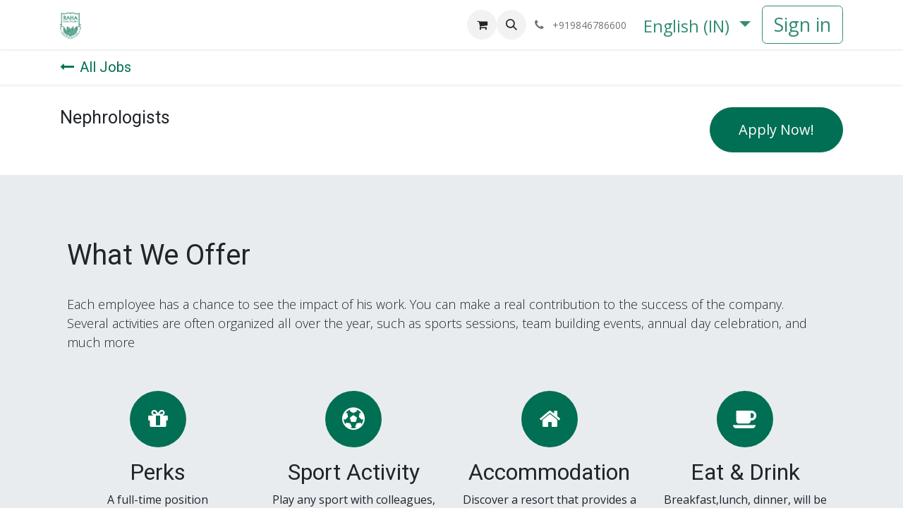

--- FILE ---
content_type: text/html; charset=utf-8
request_url: https://www.rahacare.com/jobs/nephrologists-43
body_size: 7031
content:
<!DOCTYPE html>
<html lang="en-IN" data-website-id="1" data-main-object="hr.job(43,)" data-add2cart-redirect="1">
    <head>
        <meta charset="utf-8"/>
        <meta http-equiv="X-UA-Compatible" content="IE=edge"/>
        <meta name="viewport" content="width=device-width, initial-scale=1"/>
        <meta name="generator" content="Odoo"/>
            
        <meta property="og:type" content="website"/>
        <meta property="og:title" content="Nephrologists  | Raha Health Care"/>
        <meta property="og:site_name" content="Raha Health Care"/>
        <meta property="og:url" content="https://www.rahacare.com/jobs/nephrologists-43"/>
        <meta property="og:image" content="https://www.rahacare.com/web/image/website/1/logo?unique=f9a2c5f"/>
            
        <meta name="twitter:card" content="summary_large_image"/>
        <meta name="twitter:title" content="Nephrologists  | Raha Health Care"/>
        <meta name="twitter:image" content="https://www.rahacare.com/web/image/website/1/logo/300x300?unique=f9a2c5f"/>
        
        <link rel="alternate" hreflang="en" href="https://www.rahacare.com/jobs/nephrologists-43"/>
        <link rel="alternate" hreflang="ml" href="https://www.rahacare.com/ml/jobs/nephrologists-43"/>
        <link rel="alternate" hreflang="x-default" href="https://www.rahacare.com/jobs/nephrologists-43"/>
        <link rel="canonical" href="https://www.rahacare.com/jobs/nephrologists-43"/>
        
        <link rel="preconnect" href="https://fonts.gstatic.com/" crossorigin=""/>
        <title> Nephrologists  | Raha Health Care </title>
        <link type="image/x-icon" rel="shortcut icon" href="/web/image/website/1/favicon?unique=f9a2c5f"/>
        <link rel="preload" href="/web/static/src/libs/fontawesome/fonts/fontawesome-webfont.woff2?v=4.7.0" as="font" crossorigin=""/>
        <link type="text/css" rel="stylesheet" href="/web/assets/1/ad875eb/web.assets_frontend.min.css"/>
        <script id="web.layout.odooscript" type="text/javascript">
            var odoo = {
                csrf_token: "fc14daa0216eca9ef1aea0070a71640cde0f0da5o1799903812",
                debug: "",
            };
        </script>
        <script type="text/javascript">
            odoo.__session_info__ = {"is_admin": false, "is_system": false, "is_public": true, "is_website_user": true, "user_id": false, "is_frontend": true, "profile_session": null, "profile_collectors": null, "profile_params": null, "show_effect": true, "currencies": {"20": {"symbol": "\u20b9", "position": "before", "digits": [69, 2]}, "1": {"symbol": "$", "position": "before", "digits": [69, 2]}}, "bundle_params": {"lang": "en_US", "website_id": 1}, "websocket_worker_version": "17.0-1", "translationURL": "/website/translations", "cache_hashes": {"translations": "8a4e3d2c268286996b7283028cda4c071331d2e2"}, "geoip_country_code": null, "geoip_phone_code": null, "lang_url_code": "en_IN"};
            if (!/(^|;\s)tz=/.test(document.cookie)) {
                const userTZ = Intl.DateTimeFormat().resolvedOptions().timeZone;
                document.cookie = `tz=${userTZ}; path=/`;
            }
        </script>
        <script type="text/javascript" defer="defer" src="/web/assets/1/aed32e4/web.assets_frontend_minimal.min.js" onerror="__odooAssetError=1"></script>
        <script type="text/javascript" defer="defer" data-src="/web/assets/1/d00a460/web.assets_frontend_lazy.min.js" onerror="__odooAssetError=1"></script>
        
        
    </head>
    <body>



        <div id="wrapwrap" class="   ">
                <header id="top" data-anchor="true" data-name="Header" class="   o_header_standard" style=" ">
                    
    <nav data-name="Navbar" aria-label="Main" class="navbar navbar-expand-lg navbar-light o_colored_level o_cc d-none d-lg-block shadow-sm ">
        

            <div id="o_main_nav" class="container">
                
    <a data-name="Navbar Logo" href="/" class="navbar-brand logo me-4">
            
            <span role="img" aria-label="Logo of Raha Health Care" title="Raha Health Care"><img src="/web/image/website/1/logo/Raha%20Health%20Care?unique=f9a2c5f" class="img img-fluid" width="95" height="40" alt="Raha Health Care" loading="lazy"/></span>
        </a>
    
                
    <ul id="top_menu" role="menu" class="nav navbar-nav o_menu_loading me-auto">
        

                    
    <li role="presentation" class="nav-item">
        <a role="menuitem" href="/" class="nav-link ">
            <span>Home</span>
        </a>
    </li>
    <li role="presentation" class="nav-item">
        <a role="menuitem" href="/our-doctors" class="nav-link ">
            <span>Doctors</span>
        </a>
    </li>
    <li role="presentation" class="nav-item">
        <a role="menuitem" href="/shop" class="nav-link ">
            <span>Shop</span>
        </a>
    </li>
    <li role="presentation" class="nav-item">
        <a role="menuitem" href="/jobs" class="nav-link ">
            <span>Career</span>
        </a>
    </li>
    <li role="presentation" class="nav-item">
        <a role="menuitem" href="/event" class="nav-link ">
            <span>Events</span>
        </a>
    </li>
    <li role="presentation" class="nav-item">
        <a role="menuitem" href="/token/tracker" class="nav-link ">
            <span>Token Tracker</span>
        </a>
    </li>
    <li class="nav-item dropdown position-static">
        <a data-bs-toggle="dropdown" href="#" class="nav-link dropdown-toggle o_mega_menu_toggle  " data-bs-display="static">
            <span>Our Branches</span>
        </a>
        <div data-name="Mega Menu" class="dropdown-menu o_mega_menu ">
    
<section class="s_mega_menu_odoo_menu pt16 o_colored_level o_cc o_cc1" style="background-image: none;">
        <div class="container">
            <div class="row">
                
                <div class="col-md-6 col-lg pt16 pb24 o_colored_level">
                    <h4 class="o_default_snippet_text text-uppercase h5 fw-bold mt-0">Malappuram</h4>
                    <div class="s_hr text-start pt4 pb16 text-o-color-1" data-name="Separator">
                        <hr class="w-100 mx-auto" style="border-top-width: 2px; border-top-style: solid;">
                    </div>
                    <nav class="nav flex-column">
                        <a href="https://www.raiha.rahacare.com/home" class="nav-link px-0" data-name="Menu Item" data-bs-original-title="" title="">Raiha Drug Store &amp; Poly Clinic</a>
                        <a href="https://www.razi.rahacare.com/home" class="nav-link px-0" data-name="Menu Item" data-bs-original-title="" title="">Razi Medicals</a>
                        
                    </nav>
                </div>
                
                
            </div>
        </div>
        
    </section></div>
    </li>
                
    </ul>
                
                <ul class="navbar-nav align-items-center gap-2 flex-shrink-0 justify-content-end ps-3">
                    
        
            <li class=" divider d-none"></li> 
            <li class="o_wsale_my_cart  ">
                <a href="/shop/cart" class="o_navlink_background btn position-relative rounded-circle p-1 text-center text-reset">
                    <div class="">
                        <i class="fa fa-shopping-cart fa-stack"></i>
                        <sup class="my_cart_quantity badge text-bg-primary position-absolute top-0 end-0 mt-n1 me-n1 rounded-pill d-none" data-order-id="">0</sup>
                    </div>
                </a>
            </li>
        
        
            <li class="o_wsale_my_wish d-none  o_wsale_my_wish_hide_empty">
                <a href="/shop/wishlist" class="o_navlink_background btn position-relative rounded-circle p-1 text-center text-reset">
                    <div class="">
                        <i class="fa fa-1x fa-heart fa-stack"></i>
                        <sup class="my_wish_quantity o_animate_blink badge text-bg-primary position-absolute top-0 end-0 mt-n1 me-n1 rounded-pill">0</sup>
                    </div>
                </a>
            </li>
        
        <li class="">
                <div class="modal fade" id="o_search_modal" aria-hidden="true" tabindex="-1">
                    <div class="modal-dialog modal-lg pt-5">
                        <div class="modal-content mt-5">
    <form method="get" class="o_searchbar_form o_wait_lazy_js s_searchbar_input " action="/website/search" data-snippet="s_searchbar_input">
            <div role="search" class="input-group input-group-lg">
        <input type="search" name="search" class="search-query form-control oe_search_box border-0 bg-light border border-end-0 p-3" placeholder="Search..." data-search-type="all" data-limit="5" data-display-image="true" data-display-description="true" data-display-extra-link="true" data-display-detail="true" data-order-by="name asc"/>
        <button type="submit" aria-label="Search" title="Search" class="btn oe_search_button border border-start-0 px-4 bg-o-color-4">
            <i class="oi oi-search"></i>
        </button>
    </div>

            <input name="order" type="hidden" class="o_search_order_by" value="name asc"/>
            
    
        </form>
                        </div>
                    </div>
                </div>
                <a data-bs-target="#o_search_modal" data-bs-toggle="modal" role="button" title="Search" class="btn rounded-circle p-1 lh-1 o_navlink_background text-reset o_not_editable">
                    <i class="oi oi-search fa-stack lh-lg"></i>
                </a>
        </li>
                    
        <li class="">
                <div data-name="Text" class="s_text_block ">
                    <a href="tel://+919846786600" class="nav-link o_nav-link_secondary p-2 oe_edited_link" data-bs-original-title="" title="" aria-describedby="popover237666">
                        <i class="fa fa-1x fa-fw fa-phone me-1"></i>
                        <span class="o_force_ltr"><small>+919846786600</small></span></a>
                </div>
        </li>
                    
                    
        <li data-name="Language Selector" class="o_header_language_selector ">
        
            <div class="js_language_selector  dropdown d-print-none">
                <button type="button" data-bs-toggle="dropdown" aria-haspopup="true" aria-expanded="true" class="btn border-0 dropdown-toggle btn-outline-secondary border-0">
                    <span class="align-middle small">English (IN)</span>
                </button>
                <div role="menu" class="dropdown-menu dropdown-menu-end">
                        <a class="dropdown-item js_change_lang active" href="/jobs/nephrologists-43" data-url_code="en_IN" title="English (IN)">
                            <span class="small">English (IN)</span>
                        </a>
                        <a class="dropdown-item js_change_lang " href="/ml/jobs/nephrologists-43" data-url_code="ml" title=" മലയാളം">
                            <span class="small"> മലയാളം</span>
                        </a>
                </div>
            </div>
        
        </li>
                    
            <li class=" o_no_autohide_item">
                <a href="/web/login" class="btn btn-outline-secondary">Sign in</a>
            </li>
                    
        
        
                    
                </ul>
            </div>
        
    </nav>
    <nav data-name="Navbar" aria-label="Mobile" class="navbar  navbar-light o_colored_level o_cc o_header_mobile d-block d-lg-none shadow-sm ">
        

        <div id="o_main_nav" class="container flex-wrap justify-content-between">
            
    <a data-name="Navbar Logo" href="/" class="navbar-brand logo ">
            
            <span role="img" aria-label="Logo of Raha Health Care" title="Raha Health Care"><img src="/web/image/website/1/logo/Raha%20Health%20Care?unique=f9a2c5f" class="img img-fluid" width="95" height="40" alt="Raha Health Care" loading="lazy"/></span>
        </a>
    
            <ul class="o_header_mobile_buttons_wrap navbar-nav flex-row align-items-center gap-2 mb-0">
        
            <li class=" divider d-none"></li> 
            <li class="o_wsale_my_cart  ">
                <a href="/shop/cart" class="o_navlink_background_hover btn position-relative rounded-circle border-0 p-1 text-reset">
                    <div class="">
                        <i class="fa fa-shopping-cart fa-stack"></i>
                        <sup class="my_cart_quantity badge text-bg-primary position-absolute top-0 end-0 mt-n1 me-n1 rounded-pill d-none" data-order-id="">0</sup>
                    </div>
                </a>
            </li>
        
        
            <li class="o_wsale_my_wish d-none  o_wsale_my_wish_hide_empty">
                <a href="/shop/wishlist" class="o_navlink_background_hover btn position-relative rounded-circle border-0 p-1 text-reset">
                    <div class="">
                        <i class="fa fa-1x fa-heart fa-stack"></i>
                        <sup class="my_wish_quantity o_animate_blink badge text-bg-primary position-absolute top-0 end-0 mt-n1 me-n1 rounded-pill">0</sup>
                    </div>
                </a>
            </li>
        
                <li>
                    <button class="nav-link btn me-auto p-2 o_not_editable" type="button" data-bs-toggle="offcanvas" data-bs-target="#top_menu_collapse_mobile" aria-controls="top_menu_collapse_mobile" aria-expanded="false" aria-label="Toggle navigation">
                        <span class="navbar-toggler-icon"></span>
                    </button>
                </li>
            </ul>
            <div id="top_menu_collapse_mobile" class="offcanvas offcanvas-end o_navbar_mobile">
                <div class="offcanvas-header justify-content-end o_not_editable">
                    <button type="button" class="nav-link btn-close" data-bs-dismiss="offcanvas" aria-label="Close"></button>
                </div>
                <div class="offcanvas-body d-flex flex-column justify-content-between h-100 w-100">
                    <ul class="navbar-nav">
                        
        <li class="">
    <form method="get" class="o_searchbar_form o_wait_lazy_js s_searchbar_input " action="/website/search" data-snippet="s_searchbar_input">
            <div role="search" class="input-group mb-3">
        <input type="search" name="search" class="search-query form-control oe_search_box border-0 bg-light rounded-start-pill text-bg-light ps-3" placeholder="Search..." data-search-type="all" data-limit="0" data-display-image="true" data-display-description="true" data-display-extra-link="true" data-display-detail="true" data-order-by="name asc"/>
        <button type="submit" aria-label="Search" title="Search" class="btn oe_search_button rounded-end-pill bg-o-color-3 pe-3">
            <i class="oi oi-search"></i>
        </button>
    </div>

            <input name="order" type="hidden" class="o_search_order_by" value="name asc"/>
            
    
        </form>
        </li>
                        
    <ul id="top_menu" role="menu" class="nav navbar-nav  ">
        

                            
    <li role="presentation" class="nav-item">
        <a role="menuitem" href="/" class="nav-link ">
            <span>Home</span>
        </a>
    </li>
    <li role="presentation" class="nav-item">
        <a role="menuitem" href="/our-doctors" class="nav-link ">
            <span>Doctors</span>
        </a>
    </li>
    <li role="presentation" class="nav-item">
        <a role="menuitem" href="/shop" class="nav-link ">
            <span>Shop</span>
        </a>
    </li>
    <li role="presentation" class="nav-item">
        <a role="menuitem" href="/jobs" class="nav-link ">
            <span>Career</span>
        </a>
    </li>
    <li role="presentation" class="nav-item">
        <a role="menuitem" href="/event" class="nav-link ">
            <span>Events</span>
        </a>
    </li>
    <li role="presentation" class="nav-item">
        <a role="menuitem" href="/token/tracker" class="nav-link ">
            <span>Token Tracker</span>
        </a>
    </li>
    <li class="nav-item dropdown position-static">
        <a data-bs-toggle="dropdown" href="#" class="nav-link dropdown-toggle o_mega_menu_toggle  d-flex justify-content-between align-items-center" data-bs-display="static">
            <span>Our Branches</span>
        </a>
        <div data-name="Mega Menu" class="dropdown-menu o_mega_menu ">
    
<section class="s_mega_menu_odoo_menu pt16 o_colored_level o_cc o_cc1" style="background-image: none;">
        <div class="container">
            <div class="row">
                
                <div class="col-md-6 col-lg pt16 pb24 o_colored_level">
                    <h4 class="o_default_snippet_text text-uppercase h5 fw-bold mt-0">Malappuram</h4>
                    <div class="s_hr text-start pt4 pb16 text-o-color-1" data-name="Separator">
                        <hr class="w-100 mx-auto" style="border-top-width: 2px; border-top-style: solid;">
                    </div>
                    <nav class="nav flex-column">
                        <a href="https://www.raiha.rahacare.com/home" class="nav-link px-0" data-name="Menu Item" data-bs-original-title="" title="">Raiha Drug Store &amp; Poly Clinic</a>
                        <a href="https://www.razi.rahacare.com/home" class="nav-link px-0" data-name="Menu Item" data-bs-original-title="" title="">Razi Medicals</a>
                        
                    </nav>
                </div>
                
                
            </div>
        </div>
        
    </section></div>
    </li>
                        
    </ul>
                        
        <li class="">
                <div data-name="Text" class="s_text_block mt-2 border-top pt-2 o_border_contrast">
                    <a href="tel://+919846786600" class="nav-link o_nav-link_secondary p-2 oe_edited_link" data-bs-original-title="" title="" aria-describedby="popover237666">
                        <i class="fa fa-1x fa-fw fa-phone me-1"></i>
                        <span class="o_force_ltr"><small>+919846786600</small></span></a>
                </div>
        </li>
                        
                    </ul>
                    <ul class="navbar-nav gap-2 mt-3 w-100">
                        
            <li class=" o_no_autohide_item">
                <a href="/web/login" class="btn btn-outline-secondary w-100">Sign in</a>
            </li>
                        
        
        
                        
        <li data-name="Language Selector" class="o_header_language_selector ">
        
            <div class="js_language_selector dropup dropdown d-print-none">
                <button type="button" data-bs-toggle="dropdown" aria-haspopup="true" aria-expanded="true" class="btn border-0 dropdown-toggle btn-outline-secondary d-flex align-items-center w-100 px-2">
                    <span class="align-middle me-auto small">English (IN)</span>
                </button>
                <div role="menu" class="dropdown-menu w-100">
                        <a class="dropdown-item js_change_lang active" href="/jobs/nephrologists-43" data-url_code="en_IN" title="English (IN)">
                            <span class="me-auto small">English (IN)</span>
                        </a>
                        <a class="dropdown-item js_change_lang " href="/ml/jobs/nephrologists-43" data-url_code="ml" title=" മലയാളം">
                            <span class="me-auto small"> മലയാളം</span>
                        </a>
                </div>
            </div>
        
        </li>
                        
                    </ul>
                </div>
            </div>
        </div>
    
    </nav>
    
        </header>
                <main>
                    
        
        <nav class="navbar navbar-light border-top shadow-sm d-print-none">
            <div class="container">
                <div class="d-flex flex-column flex-md-row flex-md-wrap flex-lg-nowrap justify-content-between w-100">
                    
                    <span class="navbar-brand h4 my-0 me-auto">
                        <a href="/jobs">
                            <i class="fa fa-long-arrow-left text-primary me-2"></i>All Jobs
                        </a>
                    </span>
                </div>
            </div>
        </nav>
        
        <div id="wrap" class="js_hr_recruitment">
            <div itemscope="itemscope" itemtype="https://schema.org/JobPosting">
                <meta itemprop="datePosted" content="2024-04-07"/>
                <meta itemprop="directApply" content="true"/>
                <span itemprop="hiringOrganization" itemscope="itemscope" itemtype="https://schema.org/Organization">
                    <meta itemprop="name" content="Raha Health Care"/>
                    <meta itemprop="logo" content="/logo.png?company=1"/>
                </span>
                <span itemprop="jobLocation" itemscope="itemscope" itemtype="https://schema.org/Place">
                    <meta itemprop="address" content="Raha Health Care
Mamburam road,V.k Padi

 676306
Kerala KL
India"/>
                </span>
                
                <section class="pb32">
                    <div class="container">
                        <div class="mt32">
                            <div class="float-end">
                                <a role="button" class="btn btn-primary btn-lg float-end" href="/jobs/apply/43">Apply Now!</a>
                            </div>
                            <h1>Nephrologists </h1>
                            <h5 class="fw-light o_not_editable">
    <address class="o_portal_address mb-0" itemscope="itemscope" itemtype="http://schema.org/Organization">
        <div class="css_non_editable_mode_hidden">
            --<span class="text-muted">Raha Health Care</span>--
        </div>
        <div class="gap-2" itemprop="address" itemscope="itemscope" itemtype="http://schema.org/PostalAddress">
        </div>
    </address></h5>
                        </div>
                    </div>
                </section>
                
                <div>
    
    
    
    
    
    
    
    
<section class="s_features pt64 pb40 bg-200 o_colored_level" data-name="Features" data-snippet="s_features" style="background-image: none;">
        <div class="container" itemprop="employerOverview">
            
            
            
            <div class="row pt16 o_grid_mode" data-row-count="9"><div class="o_grid_item g-col-lg-12 g-height-5 col-lg-12" style="grid-area: 1 / 1 / 6 / 13; z-index: 1;"><h2>What We Offer</h2><br><p class="lead">
                Each employee has a chance to see the impact of his work.
                You can make a real contribution to the success of the company.
                <br>
                Several activities are often organized all over the year, such as sports sessions, team building events, annual day celebration, and much more
            </p></div>
                <div class="text-center o_grid_item g-col-lg-3 g-height-5 col-lg-3" style="grid-area: 5 / 1 / 10 / 4; z-index: 2;">
                    <i class="fa fa-2x fa-gift rounded-circle text-bg-primary m-3" contenteditable="false">​</i>
                    <h3>Perks</h3>
                    <p>A full-time position <br>Attractive salary package.</p>
                </div>
                
                
                <div class="text-center o_grid_item g-col-lg-3 g-height-5 col-lg-3 o_colored_level" style="grid-area: 5 / 10 / 10 / 13; z-index: 5;">
                    <i class="fa fa-2x fa-coffee rounded-circle text-bg-primary m-3" contenteditable="false">​</i>
                    <h3>Eat &amp; Drink</h3>
                    <p>Breakfast,lunch, dinner, will be graciously provided.</p>
                </div>
            <div class="text-center o_grid_item g-col-lg-3 g-height-5 col-lg-3 o_colored_level" style="z-index: 4; grid-area: 5 / 4 / 10 / 7;">
                    <i class="fa fa-2x fa-futbol-o rounded-circle text-bg-primary m-3" contenteditable="false">​</i>
                    <h3>Sport Activity</h3>
                    <p>Play any sport with colleagues, <br>the bill is covered.</p>
                </div><div class="text-center o_colored_level o_grid_item g-col-lg-3 g-height-5 col-lg-3" style="z-index: 3; grid-area: 5 / 7 / 10 / 10;">
                    <i class="fa fa-home fa-2x rounded-circle text-bg-primary m-3" contenteditable="false">​</i>
                    <h3>Accommodation</h3><p>Discover a resort that provides a delightful ambience for the employees.</p>
                </div></div>
        </div>
    </section>
    
    
<section class="o_jobs_image_gallery s_image_gallery pt24 pb24 o_grid o_spc-medium o_colored_level" data-vcss="001" data-columns="3" style="overflow: hidden; background-image: none;" data-snippet="s_images_wall" data-name="Images Wall">
        <div class="container">
            <div class="row s_nb_column_fixed">
                <div class="col-lg-8">
                    <img src="/web/image/1324-49f7792f/WhatsApp%20Image%202024-04-06%20at%2012.23.09%20PM%20%281%29.webp?access_token=2387ac33-1ff9-4eaf-ac32-ae58f6931995" alt="" class="img img-fluid d-block h-100 w-100 shadow o_we_custom_image" style="object-fit: cover;" data-mimetype="image/webp" data-original-id="1308" data-original-src="/web/image/1308-5beb2f3f/WhatsApp%20Image%202024-04-06%20at%2012.23.09%20PM%20%281%29.jpeg" data-mimetype-before-conversion="image/jpeg" data-resize-width="690" loading="lazy">
                </div>
                <div class="col-lg-4">
                    <img src="/web/image/1323-de70494a/camp.webp?access_token=8c5b30e9-0f5d-49ac-bf38-78a0afd014e7" alt="" class="img img-fluid d-block h-100 w-100 shadow o_we_custom_image" style="object-fit: cover;" data-mimetype="image/webp" data-original-id="1320" data-original-src="/web/image/1320-728b6ee5/camp.jpeg" data-mimetype-before-conversion="image/jpeg" data-resize-width="690" loading="lazy">
                </div>
            </div>
            <div class="row s_nb_column_fixed">
                <div class="col-lg-3">
                    <img src="/web/image/1322-d8f84f5e/WhatsApp%20Image%202024-04-06%20at%2012.27.54%20PM%20%282%29.webp?access_token=b83fd5f7-61c4-4335-86a2-d02beb87195a" alt="" class="img img-fluid d-block h-100 w-100 shadow o_we_custom_image" style="object-fit: cover;" data-mimetype="image/webp" data-original-id="1309" data-original-src="/web/image/1309-7db05104/WhatsApp%20Image%202024-04-06%20at%2012.27.54%20PM%20%282%29.jpeg" data-mimetype-before-conversion="image/jpeg" data-resize-width="690" loading="lazy">
                </div>
                <div class="col-lg-3">
                    <img src="/web/image/1321-7db9414e/WhatsApp%20Image%202024-02-03%20at%2011.41.45%20AM.webp" alt="" class="img img-fluid d-block h-100 w-100 shadow o_we_custom_image" style="object-fit: cover;" data-mimetype="image/webp" data-original-id="1115" data-original-src="/web/image/1115-29954da2/WhatsApp%20Image%202024-02-03%20at%2011.41.45%20AM.jpeg" data-mimetype-before-conversion="image/jpeg" data-resize-width="314" loading="lazy">
                </div>
                <div class="col-lg-6">
                    <img src="/web/image/1325-3c133ae9/WhatsApp%20Image%202024-04-06%20at%2012.51.07%20PM.webp?access_token=43b97631-ddc4-476e-9937-17d2e5f02b54" alt="" class="img img-fluid d-block h-100 w-100 shadow o_we_custom_image" style="object-fit: cover;" data-mimetype="image/webp" data-original-id="1310" data-original-src="/web/image/1310-c2f42fee/WhatsApp%20Image%202024-04-06%20at%2012.51.07%20PM.jpeg" data-mimetype-before-conversion="image/jpeg" data-resize-width="342" loading="lazy">
                </div>
            </div>
        </div>
    </section></div>
                <div class="oe_structure">
                    <section class="o_job_bottom_bar mt24 mb48">
                        <div class="text-center">
                            <a role="button" class="btn btn-primary btn-lg" href="/jobs/apply/43">Apply Now!</a>
                        </div>
                    </section>
                </div>
            </div>
        </div>
    
        <div id="o_shared_blocks" class="oe_unremovable"></div>
                </main>
                <footer id="bottom" data-anchor="true" data-name="Footer" class="o_footer o_colored_level o_cc ">
                    <div id="footer" class="oe_structure oe_structure_solo"></div>
                </footer>
            </div>
        
        </body>
</html>